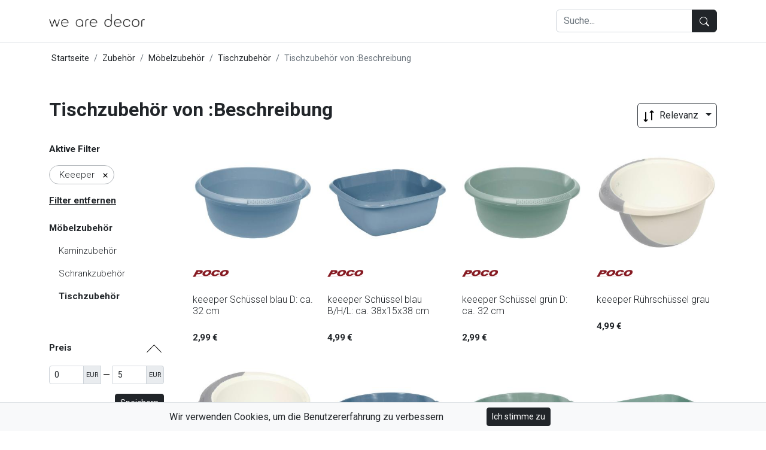

--- FILE ---
content_type: text/html; charset=UTF-8
request_url: https://wearedecor.de/c/tischzubehor/keeeper/
body_size: 9992
content:
<!DOCTYPE html>
<html lang="de">

<head>
    <meta charset="UTF-8">
<meta name="viewport" content="width=device-width, initial-scale=1.0">

    <link rel="preconnect" href="https://www.googletagmanager.com/">
    <script>(function(w,d,s,l,i){w[l]=w[l]||[];w[l].push({'gtm.start':
                new Date().getTime(),event:'gtm.js'});var f=d.getElementsByTagName(s)[0],
            j=d.createElement(s),dl=l!='dataLayer'?'&l='+l:'';j.async=true;j.src=
            'https://www.googletagmanager.com/gtm.js?id='+i+dl;f.parentNode.insertBefore(j,f);
        })(window,document,'script','dataLayer','GTM-K8RQR4N');</script>
<title>▷ Tischzubehör von :Beschreibung. Aktualisierter Katalog 2026 | We Are Decor</title>
<meta name="description" content="Kaufen Sie Tischzubehör von :Beschreibung zum besten Marktpreis. Vergleichen Sie zwischen mehr als 500 Herstellern. Klicken Sie hier."/>
<meta name="robots" content="follow, index, max-snippet:-1, max-video-preview:-1, max-image-preview:large"/>

<meta property="og:locale" content="de"/>
<meta property="og:site_name" content="We Are Decor"/>
<meta property="og:title" content="▷ Tischzubehör von :Beschreibung. Aktualisierter Katalog 2026 | We Are Decor"/>
<meta property="og:description" content="Kaufen Sie Tischzubehör von :Beschreibung zum besten Marktpreis. Vergleichen Sie zwischen mehr als 500 Herstellern. Klicken Sie hier."/>
<meta property="og:url" content="https://wearedecor.de/c/tischzubehor/keeeper/"/>
<meta property="og:type" content="article">
<meta property="og:image" content="https://wearedecor.de/images/poco/keeeper-schuessel-blau-d-ca-32-cm-schuessel_bjoerk-blau-keeeper-300x300.jpg"/>
<meta property="og:image:secure_url" content="https://wearedecor.de/images/poco/keeeper-schuessel-blau-d-ca-32-cm-schuessel_bjoerk-blau-keeeper-300x300.jpg"/>
<meta property="og:image:width" content="500"/>
<meta property="og:image:height" content="500"/>
<meta property="og:image:type" content="image/jpeg"/>

<meta name="twitter:card" content="summary_large_image"/>
<meta property="twitter:image" content="https://wearedecor.de/images/poco/keeeper-schuessel-blau-d-ca-32-cm-schuessel_bjoerk-blau-keeeper-300x300.jpg"/>
<meta name="twitter:title" content="▷ Tischzubehör von :Beschreibung. Aktualisierter Katalog 2026 | We Are Decor"/>
<meta name="twitter:description" content="Kaufen Sie Tischzubehör von :Beschreibung zum besten Marktpreis. Vergleichen Sie zwischen mehr als 500 Herstellern. Klicken Sie hier."/>
<meta name="twitter:label1" content="Produkte"/>
<meta name="twitter:data1" content="16"/>

<meta name="msapplication-TileImage" content="https://wearedecor.de/assets/img/favicon.png"/>
<script type="application/ld+json">{"@context":"https:\/\/schema.org","@graph":[{"@type":"Organization","name":"We Are Decor","url":"https:\/\/wearedecor.de\/#organization","logo":{"@type":"ImageObject","url":"https:\/\/wearedecor.de\/assets\/img\/logo.png","caption":"We Are Decor","inLanguage":"de","width":"450","height":"59","@id":"https:\/\/wearedecor.de\/#logo"},"@id":"https:\/\/wearedecor.de\/#organization"},{"@type":"WebSite","url":"https:\/\/wearedecor.de\/","name":"We Are Decor","inLanguage":"de","publisher":{"@type":"Organization","name":"We Are Decor","url":"https:\/\/wearedecor.de\/#organization","logo":{"@type":"ImageObject","url":"https:\/\/wearedecor.de\/assets\/img\/logo.png","caption":"We Are Decor","inLanguage":"de","width":"450","height":"59","@id":"https:\/\/wearedecor.de\/#logo"},"@id":"https:\/\/wearedecor.de\/#organization"},"@id":"https:\/\/wearedecor.de\/#website"},{"@type":"CollectionPage","url":"https:\/\/wearedecor.de\/c\/tischzubehor\/keeeper\/","name":"\u25b7 Tischzubeh\u00f6r von :Beschreibung. Aktualisierter Katalog 2026 | We Are Decor","isPartOf":"https:\/\/wearedecor.de\/#website","inLanguage":"de","@id":"http:\/\/schema.org\/#webpage"},{"@type":"BreadcrumbList","@id":"https:\/\/wearedecor.de\/c\/tischzubehor\/keeeper\/#breadcrumbs","itemListElement":[{"@type":"ListItem","position":"1","item":{"@type":"WebPage","name":"Startseite","url":"https:\/\/wearedecor.de\/","@id":"https:\/\/wearedecor.de\/"}},{"@type":"ListItem","position":2,"item":{"@type":"WebPage","name":"Zubeh\u00f6r","url":"https:\/\/wearedecor.de\/c\/zubehor\/","@id":"https:\/\/wearedecor.de\/c\/zubehor\/"}},{"@type":"ListItem","position":3,"item":{"@type":"WebPage","name":"M\u00f6belzubeh\u00f6r","url":"https:\/\/wearedecor.de\/c\/mobelzubehor\/","@id":"https:\/\/wearedecor.de\/c\/mobelzubehor\/"}},{"@type":"ListItem","position":4,"item":{"@type":"WebPage","name":"Tischzubeh\u00f6r","url":"https:\/\/wearedecor.de\/c\/tischzubehor\/","@id":"https:\/\/wearedecor.de\/c\/tischzubehor\/"}},{"@type":"ListItem","position":5,"item":{"@type":"WebPage","name":"Tischzubeh\u00f6r von :Beschreibung","url":"https:\/\/wearedecor.de\/c\/tischzubehor\/keeeper\/","@id":"https:\/\/wearedecor.de\/c\/tischzubehor\/keeeper\/"}}]},{"@type":"ItemList","@id":"https:\/\/wearedecor.de\/c\/tischzubehor\/keeeper\/#products","itemListElement":[{"@type":"ListItem","position":1,"item":{"@type":"Product","name":"keeeper Sch\u00fcssel blau D: ca. 32 cm","url":"https:\/\/wearedecor.de\/c\/tischzubehor\/keeeper\/#product1","image":["https:\/\/wearedecor.de\/images\/poco\/keeeper-schuessel-blau-d-ca-32-cm-schuessel_bjoerk-blau-keeeper-300x300.jpg"],"category":{"@type":"PhysicalActivityCategory","name":"Tischzubeh\u00f6r von :Beschreibung","url":"https:\/\/wearedecor.de\/c\/tischzubehor\/keeeper\/"},"brand":{"@type":"Brand","name":"Keeeper","@id":"Keeeper"},"sku":"32381","offers":{"@type":"Offer","url":"https:\/\/wearedecor.de\/c\/tischzubehor\/keeeper\/#product1","priceCurrency":"EUR","priceValidUntil":"2026-01-22","itemCondition":"https:\/\/schema.org\/UsedCondition","availability":"https:\/\/schema.org\/InStock","price":"2.99"},"@id":"https:\/\/wearedecor.de\/c\/tischzubehor\/keeeper\/#product1","description":"Sch\u00fcssel \u00f8 32 cm in nordic blue, Inhalt ca. 6l."}},{"@type":"ListItem","position":2,"item":{"@type":"Product","name":"keeeper Sch\u00fcssel blau B\/H\/L: ca. 38x15x38 cm","url":"https:\/\/wearedecor.de\/c\/tischzubehor\/keeeper\/#product2","image":["https:\/\/wearedecor.de\/images\/poco\/keeeper-schuessel-blau-b-h-l-ca-38x15x38-cm-schuessel_bjoerk-blau-keeeper-300x300.jpg"],"category":{"@type":"PhysicalActivityCategory","name":"Tischzubeh\u00f6r von :Beschreibung","url":"https:\/\/wearedecor.de\/c\/tischzubehor\/keeeper\/"},"brand":{"@type":"Brand","name":"Keeeper","@id":"Keeeper"},"sku":"32391","offers":{"@type":"Offer","url":"https:\/\/wearedecor.de\/c\/tischzubehor\/keeeper\/#product2","priceCurrency":"EUR","priceValidUntil":"2026-01-22","itemCondition":"https:\/\/schema.org\/UsedCondition","availability":"https:\/\/schema.org\/InStock","price":"4.99"},"@id":"https:\/\/wearedecor.de\/c\/tischzubehor\/keeeper\/#product2","description":"Sch\u00fcssel \u00f8 ca. 38 cm in nordic blue. Die Sch\u00fcssel fasst einen Inhalt von ca. 13 l und ist aus Kunststoff."}},{"@type":"ListItem","position":3,"item":{"@type":"Product","name":"keeeper Sch\u00fcssel gr\u00fcn D: ca. 32 cm","url":"https:\/\/wearedecor.de\/c\/tischzubehor\/keeeper\/#product3","image":["https:\/\/wearedecor.de\/images\/poco\/keeeper-schuessel-gruen-d-ca-32-cm-schuessel_bjoerk-gruen-keeeper-300x300.jpg"],"category":{"@type":"PhysicalActivityCategory","name":"Tischzubeh\u00f6r von :Beschreibung","url":"https:\/\/wearedecor.de\/c\/tischzubehor\/keeeper\/"},"brand":{"@type":"Brand","name":"Keeeper","@id":"Keeeper"},"sku":"32392","offers":{"@type":"Offer","url":"https:\/\/wearedecor.de\/c\/tischzubehor\/keeeper\/#product3","priceCurrency":"EUR","priceValidUntil":"2026-01-22","itemCondition":"https:\/\/schema.org\/UsedCondition","availability":"https:\/\/schema.org\/InStock","price":"2.99"},"@id":"https:\/\/wearedecor.de\/c\/tischzubehor\/keeeper\/#product3","description":"Sch\u00fcssel \u00f8 32 cm in nordic green, Inhalt ca. 6l."}},{"@type":"ListItem","position":4,"item":{"@type":"Product","name":"keeeper R\u00fchrsch\u00fcssel grau","url":"https:\/\/wearedecor.de\/c\/tischzubehor\/keeeper\/#product4","image":["https:\/\/wearedecor.de\/images\/poco\/keeeper-ruehrschuessel-grau-ruehrschuessel_carlotta-grau-keeeper-300x300.jpg"],"category":{"@type":"PhysicalActivityCategory","name":"Tischzubeh\u00f6r von :Beschreibung","url":"https:\/\/wearedecor.de\/c\/tischzubehor\/keeeper\/"},"brand":{"@type":"Brand","name":"Keeeper","@id":"Keeeper"},"sku":"32393","offers":{"@type":"Offer","url":"https:\/\/wearedecor.de\/c\/tischzubehor\/keeeper\/#product4","priceCurrency":"EUR","priceValidUntil":"2026-01-22","itemCondition":"https:\/\/schema.org\/UsedCondition","availability":"https:\/\/schema.org\/InStock","price":"4.99"},"@id":"https:\/\/wearedecor.de\/c\/tischzubehor\/keeeper\/#product4","description":"Erlebe die perfekte Mischung aus Stil und Funktionalit\u00e4t mit der R\u00fchrsch\u00fcssel &#039;Carlotta&#039;! Hergestellt aus hochwertigem Kunststoff in zeitlosem Wei\u00df und Grau, ist diese Sch\u00fcssel nicht nur ein Blickfang, sondern auch ein unverzichtbarer Helfer in der K\u00fcche. Mit gro\u00dfz\u00fcgigen Ma\u00dfangaben im Inneren ausgestattet, macht das Abmessen und Zubereiten von Rezepten zum Kinderspiel. Hol dir jetzt die &#039;Carlotta&#039;-R\u00fchrsch\u00fcssel und erlebe die Leichtigkeit des Kochens mit einer Sch\u00fcssel, die sowohl funktional als auch \u00e4sthetisch ansprechend ist!"}},{"@type":"ListItem","position":5,"item":{"@type":"Product","name":"keeeper R\u00fchrsch\u00fcssel grau B\/H\/L: ca. 18x14x18 cm","url":"https:\/\/wearedecor.de\/c\/tischzubehor\/keeeper\/#product5","image":["https:\/\/wearedecor.de\/images\/poco\/keeeper-ruehrschuessel-grau-b-h-l-ca-18x14x18-cm-ruehrschuessel_carlotta-grau-keeeper-300x300.jpg"],"category":{"@type":"PhysicalActivityCategory","name":"Tischzubeh\u00f6r von :Beschreibung","url":"https:\/\/wearedecor.de\/c\/tischzubehor\/keeeper\/"},"brand":{"@type":"Brand","name":"Keeeper","@id":"Keeeper"},"sku":"32404","offers":{"@type":"Offer","url":"https:\/\/wearedecor.de\/c\/tischzubehor\/keeeper\/#product5","priceCurrency":"EUR","priceValidUntil":"2026-01-22","itemCondition":"https:\/\/schema.org\/UsedCondition","availability":"https:\/\/schema.org\/InStock","price":"2.99"},"@id":"https:\/\/wearedecor.de\/c\/tischzubehor\/keeeper\/#product5","description":"R\u00fchrsch\u00fcssel Carlotta aus Kunststoff mit einem Volumen von circa 1,5 Litern. Farbe: Nordic Grey"}},{"@type":"ListItem","position":6,"item":{"@type":"Product","name":"keeeper Sch\u00fcssel blau","url":"https:\/\/wearedecor.de\/c\/tischzubehor\/keeeper\/#product6","image":["https:\/\/wearedecor.de\/images\/poco\/keeeper-schuessel-blau-schuessel_bjoerk-blau-keeeper-300x300.jpg"],"category":{"@type":"PhysicalActivityCategory","name":"Tischzubeh\u00f6r von :Beschreibung","url":"https:\/\/wearedecor.de\/c\/tischzubehor\/keeeper\/"},"brand":{"@type":"Brand","name":"Keeeper","@id":"Keeeper"},"sku":"32412","offers":{"@type":"Offer","url":"https:\/\/wearedecor.de\/c\/tischzubehor\/keeeper\/#product6","priceCurrency":"EUR","priceValidUntil":"2026-01-22","itemCondition":"https:\/\/schema.org\/UsedCondition","availability":"https:\/\/schema.org\/InStock","price":"3.49"},"@id":"https:\/\/wearedecor.de\/c\/tischzubehor\/keeeper\/#product6","description":"Sch\u00fcssel \u00f8 ca. 36 cm in Nordic Green, Inhalt ca. 9l."}},{"@type":"ListItem","position":7,"item":{"@type":"Product","name":"keeeper Sch\u00fcssel gr\u00fcn D: ca. 36 cm","url":"https:\/\/wearedecor.de\/c\/tischzubehor\/keeeper\/#product7","image":["https:\/\/wearedecor.de\/images\/poco\/keeeper-schuessel-gruen-d-ca-36-cm-schuessel_bjoerk-gruen-keeeper-300x300.jpg"],"category":{"@type":"PhysicalActivityCategory","name":"Tischzubeh\u00f6r von :Beschreibung","url":"https:\/\/wearedecor.de\/c\/tischzubehor\/keeeper\/"},"brand":{"@type":"Brand","name":"Keeeper","@id":"Keeeper"},"sku":"32413","offers":{"@type":"Offer","url":"https:\/\/wearedecor.de\/c\/tischzubehor\/keeeper\/#product7","priceCurrency":"EUR","priceValidUntil":"2026-01-22","itemCondition":"https:\/\/schema.org\/UsedCondition","availability":"https:\/\/schema.org\/InStock","price":"3.49"},"@id":"https:\/\/wearedecor.de\/c\/tischzubehor\/keeeper\/#product7","description":"Sch\u00fcssel \u00f8 ca. 36 cm in Nordic Green, Inhalt ca. 9l."}},{"@type":"ListItem","position":8,"item":{"@type":"Product","name":"keeeper Sch\u00fcssel gr\u00fcn B\/H\/L: ca. 34x12,5x34 cm","url":"https:\/\/wearedecor.de\/c\/tischzubehor\/keeeper\/#product8","image":["https:\/\/wearedecor.de\/images\/poco\/keeeper-schuessel-gruen-b-h-l-ca-34x12-5x34-cm-schuessel_bjoerk-gruen-keeeper-300x300.jpg"],"category":{"@type":"PhysicalActivityCategory","name":"Tischzubeh\u00f6r von :Beschreibung","url":"https:\/\/wearedecor.de\/c\/tischzubehor\/keeeper\/"},"brand":{"@type":"Brand","name":"Keeeper","@id":"Keeeper"},"sku":"32414","offers":{"@type":"Offer","url":"https:\/\/wearedecor.de\/c\/tischzubehor\/keeeper\/#product8","priceCurrency":"EUR","priceValidUntil":"2026-01-22","itemCondition":"https:\/\/schema.org\/UsedCondition","availability":"https:\/\/schema.org\/InStock","price":"3.79"},"@id":"https:\/\/wearedecor.de\/c\/tischzubehor\/keeeper\/#product8","description":"Sch\u00fcssel ca. 34 x 34 x 12,5 cm aus Kunststoff in Nordic Green. Volumen ca. 8 Liter"}},{"@type":"ListItem","position":9,"item":{"@type":"Product","name":"keeeper Sch\u00fcssel gr\u00fcn B\/H\/L: ca. 38x15x38 cm","url":"https:\/\/wearedecor.de\/c\/tischzubehor\/keeeper\/#product9","image":["https:\/\/wearedecor.de\/images\/poco\/keeeper-schuessel-gruen-b-h-l-ca-38x15x38-cm-schuessel_bjoerk-gruen-keeeper-300x300.jpg"],"category":{"@type":"PhysicalActivityCategory","name":"Tischzubeh\u00f6r von :Beschreibung","url":"https:\/\/wearedecor.de\/c\/tischzubehor\/keeeper\/"},"brand":{"@type":"Brand","name":"Keeeper","@id":"Keeeper"},"sku":"32415","offers":{"@type":"Offer","url":"https:\/\/wearedecor.de\/c\/tischzubehor\/keeeper\/#product9","priceCurrency":"EUR","priceValidUntil":"2026-01-22","itemCondition":"https:\/\/schema.org\/UsedCondition","availability":"https:\/\/schema.org\/InStock","price":"4.99"},"@id":"https:\/\/wearedecor.de\/c\/tischzubehor\/keeeper\/#product9","description":"Sch\u00fcssel ca. 38 x 38 x 15cm aus Kunststoff in Nordic Green. Volumen ca. 1,3 Liter"}},{"@type":"ListItem","position":10,"item":{"@type":"Product","name":"keeeper Sch\u00fcssel blau B\/H\/L: ca. 34x12,5x34 cm","url":"https:\/\/wearedecor.de\/c\/tischzubehor\/keeeper\/#product10","image":["https:\/\/wearedecor.de\/images\/poco\/keeeper-schuessel-blau-b-h-l-ca-34x12-5x34-cm-schuessel_bjoerk-blau-keeeper-300x300.jpg"],"category":{"@type":"PhysicalActivityCategory","name":"Tischzubeh\u00f6r von :Beschreibung","url":"https:\/\/wearedecor.de\/c\/tischzubehor\/keeeper\/"},"brand":{"@type":"Brand","name":"Keeeper","@id":"Keeeper"},"sku":"32416","offers":{"@type":"Offer","url":"https:\/\/wearedecor.de\/c\/tischzubehor\/keeeper\/#product10","priceCurrency":"EUR","priceValidUntil":"2026-01-22","itemCondition":"https:\/\/schema.org\/UsedCondition","availability":"https:\/\/schema.org\/InStock","price":"3.79"},"@id":"https:\/\/wearedecor.de\/c\/tischzubehor\/keeeper\/#product10","description":"Sch\u00fcssel ca. 34 x 34 x 12,5cm aus Kunststoff in Nordic Blue. Volumen ca. 8 Liter"}},{"@type":"ListItem","position":11,"item":{"@type":"Product","name":"keeeper Sch\u00fcssel transparent B\/H\/L: ca. 20x8x20 cm","url":"https:\/\/wearedecor.de\/c\/tischzubehor\/keeeper\/#product11","image":["https:\/\/wearedecor.de\/images\/poco\/keeeper-schuessel-transparent-b-h-l-ca-20x8x20-cm-schuessel_bjoerk-transparent-keeeper-300x300.jpg"],"category":{"@type":"PhysicalActivityCategory","name":"Tischzubeh\u00f6r von :Beschreibung","url":"https:\/\/wearedecor.de\/c\/tischzubehor\/keeeper\/"},"brand":{"@type":"Brand","name":"Keeeper","@id":"Keeeper"},"sku":"32439","offers":{"@type":"Offer","url":"https:\/\/wearedecor.de\/c\/tischzubehor\/keeeper\/#product11","priceCurrency":"EUR","priceValidUntil":"2026-01-22","itemCondition":"https:\/\/schema.org\/UsedCondition","availability":"https:\/\/schema.org\/InStock","price":"0.99"},"@id":"https:\/\/wearedecor.de\/c\/tischzubehor\/keeeper\/#product11","description":"Transparente Kunststoffsch\u00fcssel mit ca. 1,5 l Inhalt, \u00f8 ca. 20 cm."}},{"@type":"ListItem","position":12,"item":{"@type":"Product","name":"keeeper Sch\u00fcssel transparent B\/H\/L: ca. 28x11x28 cm","url":"https:\/\/wearedecor.de\/c\/tischzubehor\/keeeper\/#product12","image":["https:\/\/wearedecor.de\/images\/poco\/keeeper-schuessel-transparent-b-h-l-ca-28x11x28-cm-schuessel_bjoerk-transparent-keeeper-300x300.jpg"],"category":{"@type":"PhysicalActivityCategory","name":"Tischzubeh\u00f6r von :Beschreibung","url":"https:\/\/wearedecor.de\/c\/tischzubehor\/keeeper\/"},"brand":{"@type":"Brand","name":"Keeeper","@id":"Keeeper"},"sku":"32441","offers":{"@type":"Offer","url":"https:\/\/wearedecor.de\/c\/tischzubehor\/keeeper\/#product12","priceCurrency":"EUR","priceValidUntil":"2026-01-22","itemCondition":"https:\/\/schema.org\/UsedCondition","availability":"https:\/\/schema.org\/InStock","price":"1.99"},"@id":"https:\/\/wearedecor.de\/c\/tischzubehor\/keeeper\/#product12","description":"Sch\u00fcssel \u00f8 ca. 28 cm in transparent. Die Sch\u00fcssel fasst einen Inhalt von ca. 3,5l."}},{"@type":"ListItem","position":13,"item":{"@type":"Product","name":"keeeper Sch\u00fcssel gr\u00fcn D: ca. 28 cm","url":"https:\/\/wearedecor.de\/c\/tischzubehor\/keeeper\/#product13","image":["https:\/\/wearedecor.de\/images\/poco\/keeeper-schuessel-gruen-d-ca-28-cm-schuessel_bjoerk-gruen-keeeper-300x300.jpg"],"category":{"@type":"PhysicalActivityCategory","name":"Tischzubeh\u00f6r von :Beschreibung","url":"https:\/\/wearedecor.de\/c\/tischzubehor\/keeeper\/"},"brand":{"@type":"Brand","name":"Keeeper","@id":"Keeeper"},"sku":"32482","offers":{"@type":"Offer","url":"https:\/\/wearedecor.de\/c\/tischzubehor\/keeeper\/#product13","priceCurrency":"EUR","priceValidUntil":"2026-01-22","itemCondition":"https:\/\/schema.org\/UsedCondition","availability":"https:\/\/schema.org\/InStock","price":"1.99"},"@id":"https:\/\/wearedecor.de\/c\/tischzubehor\/keeeper\/#product13","description":"Sch\u00fcssel \u00f8 ca. 28 cm in Nordic Green. Die Sch\u00fcssel fasst einen Inhalt von ca. 3,5l und ist aus Kunststoff."}},{"@type":"ListItem","position":14,"item":{"@type":"Product","name":"keeeper Sch\u00fcssel blau D: ca. 20 cm","url":"https:\/\/wearedecor.de\/c\/tischzubehor\/keeeper\/#product14","image":["https:\/\/wearedecor.de\/images\/poco\/keeeper-schuessel-blau-d-ca-20-cm-schuessel_bjoerk-blau-keeeper-300x300.jpg"],"category":{"@type":"PhysicalActivityCategory","name":"Tischzubeh\u00f6r von :Beschreibung","url":"https:\/\/wearedecor.de\/c\/tischzubehor\/keeeper\/"},"brand":{"@type":"Brand","name":"Keeeper","@id":"Keeeper"},"sku":"32483","offers":{"@type":"Offer","url":"https:\/\/wearedecor.de\/c\/tischzubehor\/keeeper\/#product14","priceCurrency":"EUR","priceValidUntil":"2026-01-22","itemCondition":"https:\/\/schema.org\/UsedCondition","availability":"https:\/\/schema.org\/InStock","price":"0.99"},"@id":"https:\/\/wearedecor.de\/c\/tischzubehor\/keeeper\/#product14","description":"Sch\u00fcssel \u00f8 ca. 20 cm in Nordic Blue, Inhalt ca. 1,5l."}},{"@type":"ListItem","position":15,"item":{"@type":"Product","name":"keeeper Sch\u00fcssel blau D: ca. 28 cm","url":"https:\/\/wearedecor.de\/c\/tischzubehor\/keeeper\/#product15","image":["https:\/\/wearedecor.de\/images\/poco\/keeeper-schuessel-blau-d-ca-28-cm-schuessel_bjoerk-blau-keeeper-300x300.jpg"],"category":{"@type":"PhysicalActivityCategory","name":"Tischzubeh\u00f6r von :Beschreibung","url":"https:\/\/wearedecor.de\/c\/tischzubehor\/keeeper\/"},"brand":{"@type":"Brand","name":"Keeeper","@id":"Keeeper"},"sku":"32486","offers":{"@type":"Offer","url":"https:\/\/wearedecor.de\/c\/tischzubehor\/keeeper\/#product15","priceCurrency":"EUR","priceValidUntil":"2026-01-22","itemCondition":"https:\/\/schema.org\/UsedCondition","availability":"https:\/\/schema.org\/InStock","price":"1.99"},"@id":"https:\/\/wearedecor.de\/c\/tischzubehor\/keeeper\/#product15","description":"Sch\u00fcssel \u00f8 ca. 28 cm in Nordic Blue. Die Sch\u00fcssel fasst einen Inhalt von ca. 3,5l und ist aus Kunststoff."}},{"@type":"ListItem","position":16,"item":{"@type":"Product","name":"keeeper Sch\u00fcssel gr\u00fcn D: ca. 20 cm","url":"https:\/\/wearedecor.de\/c\/tischzubehor\/keeeper\/#product16","image":["https:\/\/wearedecor.de\/images\/poco\/keeeper-schuessel-gruen-d-ca-20-cm-schuessel_bjoerk-gruen-keeeper-300x300.jpg"],"category":{"@type":"PhysicalActivityCategory","name":"Tischzubeh\u00f6r von :Beschreibung","url":"https:\/\/wearedecor.de\/c\/tischzubehor\/keeeper\/"},"brand":{"@type":"Brand","name":"Keeeper","@id":"Keeeper"},"sku":"32561","offers":{"@type":"Offer","url":"https:\/\/wearedecor.de\/c\/tischzubehor\/keeeper\/#product16","priceCurrency":"EUR","priceValidUntil":"2026-01-22","itemCondition":"https:\/\/schema.org\/UsedCondition","availability":"https:\/\/schema.org\/InStock","price":"0.99"},"@id":"https:\/\/wearedecor.de\/c\/tischzubehor\/keeeper\/#product16","description":"Sch\u00fcssel \u00f8 ca. 20 cm in Nordic Green, Inhalt ca. 1,5l."}}]}]}</script>

<link rel="icon" type="image/png" href="https://wearedecor.de/assets/img/favicon.png" sizes="32x32">
<link rel="apple-touch-icon" href="https://wearedecor.de/assets/img/favicon.png">
<link rel="canonical" href="https://wearedecor.de/c/tischzubehor/keeeper/" />
<link rel="preload" href="https://wearedecor.de/images/poco/keeeper-schuessel-blau-d-ca-32-cm-schuessel_bjoerk-blau-keeeper-300x300.jpg" as="image"/>
<link rel="preconnect" href="https://fonts.googleapis.com">
    <link rel="preconnect" href="https://fonts.gstatic.com" crossorigin>
    <link rel="preconnect" href="https://cdn.jsdelivr.net">
    <link rel="preconnect" href="http://www.w3.org">
    <link href="https://fonts.googleapis.com/css2?family=Roboto:wght@300;400;700&amp;display=swap" rel="stylesheet">
    <link href="https://cdn.jsdelivr.net/npm/bootstrap@5.2.0/dist/css/bootstrap.min.css" rel="stylesheet" integrity="sha384-gH2yIJqKdNHPEq0n4Mqa/HGKIhSkIHeL5AyhkYV8i59U5AR6csBvApHHNl/vI1Bx" crossorigin="anonymous">    <link href="https://wearedecor.de/anc/css/app.css" rel="stylesheet" />
</head>
<body>
    <!-- Google Tag Manager (noscript) -->
    <noscript>
        <iframe src="https://www.googletagmanager.com/ns.html?id=GTM-K8RQR4N"
                height="0" width="0" style="display:none;visibility:hidden"></iframe>
    </noscript>
    <!-- End Google Tag Manager (noscript) -->

<header id="header" class="p-3 border-bottom">
    <div class="container">
        <div class="row row-cols-2 justify-content-between align-items-center gy-3">
            <div class="col-auto mx-auto mx-sm-0 mb-sm-1">
                <a href="/" class="py-3 pe-3">
                    <img id="logo" loading="lazy" src="https://wearedecor.de/assets/img/logo.png"
                         alt="WeAreDecor logo" width="160" height="22">
                </a>
            </div>
            <div class="col-auto mx-auto mx-sm-0">
                <div class="search-box mx-auto mx-lg-0">
    <form action="/s/" method="get">
        <div class="input-group">
            <input class="form-control" type="text" placeholder="Suche..." aria-label="Suche" name="q">
            <button class="btn btn-dark" type="submit">
                <svg xmlns="http://www.w3.org/2000/svg" width="16" height="16" fill="currentColor" class="bi bi-search" viewBox="0 0 16 16">
                    <path d="M11.742 10.344a6.5 6.5 0 1 0-1.397 1.398h-.001c.03.04.062.078.098.115l3.85 3.85a1 1 0 0 0 1.415-1.414l-3.85-3.85a1.007 1.007 0 0 0-.115-.1zM12 6.5a5.5 5.5 0 1 1-11 0 5.5 5.5 0 0 1 11 0z"/>
                </svg>
            </button>
        </div>
    </form>
</div>
            </div>
        </div>
    </div>
</header>

<div class="container p-3">
    <nav aria-label="breadcrumb">
        <ol class="breadcrumb">
            <li class="breadcrumb-item">
                <a class="link-dark text-decoration-none" href="/">
                    <span>Startseite</span>
                </a>
            </li>
                                                                        <li class="breadcrumb-item">
                            <a class="link-dark text-decoration-none" href="https://wearedecor.de/c/zubehor/">
                                <span>Zubehör</span>
                            </a>
                        </li>
                                                                                <li class="breadcrumb-item">
                            <a class="link-dark text-decoration-none" href="https://wearedecor.de/c/mobelzubehor/">
                                <span>Möbelzubehör</span>
                            </a>
                        </li>
                                                                                <li class="breadcrumb-item">
                            <a class="link-dark text-decoration-none" href="https://wearedecor.de/c/tischzubehor/">
                                <span>Tischzubehör</span>
                            </a>
                        </li>
                                                                                <li class="breadcrumb-item active" aria-current="page">
                            <a class="text-decoration-none disabled" href="https://wearedecor.de/c/tischzubehor/keeeper/">
                                <span class="text-secondary">Tischzubehör von :Beschreibung</span>
                            </a>
                        </li>
                                                        </ol>
    </nav>
</div>


<div id="main-container" class="container">
    <div class="row py-1 py-sm-4">
        <div class="col-12 col-lg-auto">
    <h1 class="fs-2 fw-bold ">
    Tischzubehör von :Beschreibung
</h1></div>
<div class="col">
    <div class="row justify-content-start justify-content-lg-end row-cols-2 row align-items-center gx-2 gy-2 mt-3 mt-lg-0">
        <div class="col-auto">
            <div class="d-lg-none">
    <button class="btn btn-outline-dark sidebar-collapse-button my-lg-2 p-1 p-md-2 border border-dark border-2"
            type="button" data-bs-toggle="collapse" data-bs-target="#collapseSidebar" aria-expanded="true"
            aria-controls="collapseSidebar">
        <img class="imagen-filtro" loading="lazy"
             src="https://wearedecor.de/anc/img/product_cat/icono-filtros-black.svg"
             alt='Filter-Symbol' width='20' height='20'>
        <span class="nombre-filtro mx-1 fw-bold ">Filter</span>
        <span class="valor-filtro fw-bold">(1)</span>
    </button>
</div>        </div>
                <div class="col-auto">
            <div class="dropdown">
    <button class="btn btn-outline-dark sidebar-collapse-button dropdown-toggle p-1 p-md-2" type="button" data-bs-toggle="dropdown" aria-expanded="false">
        <img class="imagen-oferta" loading="lazy" src="https://wearedecor.de/anc/img/product_cat/sort-icon.svg" alt='Sortieren' width='20' height='20'>
        <span class="mx-1">Relevanz</span>
    </button>
    <ul class="dropdown-menu">
                    <li><a rel="nofollow" class="dropdown-item fw-bold"
                   href="https://wearedecor.de/c/tischzubehor/keeeper/">Relevanz</a></li>
                    <li><a rel="nofollow" class="dropdown-item "
                   href="https://wearedecor.de/c/tischzubehor/keeeper/?sort=asc">Günstigster Preis</a></li>
                    <li><a rel="nofollow" class="dropdown-item "
                   href="https://wearedecor.de/c/tischzubehor/keeeper/?sort=desc">Höchster Preis</a></li>
                    <li><a rel="nofollow" class="dropdown-item "
                   href="https://wearedecor.de/c/tischzubehor/keeeper/?sort=discount">Rabatt</a></li>
            </ul>
</div>        </div>
    </div>
</div>    </div>
    <div class="row pb-4">
        <div class="col-12 col-lg-2-5 pe-lg-4 mb-3 mb-lg-0">
            <aside>
    <div class="collapse show fs-7" id="collapseSidebar">
                    <div class="pb-4 mt-4 mt-lg-0 pt-2 pt-sm-0" id="active-filters">
    <span class="fw-bold">Aktive Filter</span>
    <div class="container-fluid">
        <div class="row gy-2 py-3">
                            <div class="col-auto border rounded-pill border-secondary  border-opacity-50 me-1 me-md-2 me-lg-1">
                    <div class="row row-cols-2 p-1 pe-0">
    <div class="col-auto pe-1">
        <span class="fw-light">Keeeper</span>
    </div>
    <div class="col-auto px-0">
        <a class="text-decoration-none p-1" href="https://wearedecor.de/c/tischzubehor/">
            <img loading="lazy" src="https://wearedecor.de/anc/img/product_cat/cross.svg"
                 alt="Filter entfernen Keeeper" width="20"
                 height="20">
        </a>
    </div>
</div>                </div>
                    </div>
    </div>
    <a class="fw-bold" href="https://wearedecor.de/c/tischzubehor/">Filter entfernen</a>
</div>                <ul class="list-group pb-2 mb-4">
                                <li class="list-group-item border-0 ps-0 pt-4 pt-lg-0">
                <a class="text-decoration-none fw-bold"  href="https://wearedecor.de/c/mobelzubehor/">Möbelzubehör</a>
            </li>
        
                                <li class="list-group-item border-0">
                <a class="text-decoration-none fw-light"  href="https://wearedecor.de/c/kaminzubehor/">Kaminzubehör</a>
            </li>
        
                                <li class="list-group-item border-0">
                <a class="text-decoration-none fw-light"  href="https://wearedecor.de/c/schrankzubehor/">Schrankzubehör</a>
            </li>
        
                                <li class="list-group-item border-0">
                <a class="text-decoration-none fw-bold"  href="https://wearedecor.de/c/tischzubehor/">Tischzubehör</a>
            </li>
        
    </ul>        <div id="attribute-filters">
    <ul class="list-group list-group-flush">
        <li class="list-group-item px-0 py-3">
            <div class="price-filter active-price-filter">
    <div class="attr-head">
        <a class="filter-button a-color col-12 text-decoration-none list-group-item border-0 ps-0" href="#priceCollapse" data-bs-toggle="collapse" role="button" aria-expanded="false" aria-controls="priceCollapse" rel="nofollow">
            <div class="row row-cols-2 justify-content-between align-items-start">
                <div class="col-auto">
                    <span class="fw-bold">Preis</span>
                </div>
                <div class="col-auto pe-sm-0">
                    <img loading="lazy" src="https://wearedecor.de/anc/img/product_cat/down-svgrepo-com.svg" alt="Preis filtro" width="25"
                         height="25">
                </div>
            </div>
        </a>
    </div>
    <div class="attr-body collapse pe-3 pe-sm-0" id="priceCollapse">
        <form method="get" action="https://wearedecor.de/c/tischzubehor/keeeper/" class="mt-2">
            <div class="input-group input-group-sm">
                <input type="number" class="form-control" name="minv" aria-label="Preis ab"
                    value="0" min="0" max="5" placeholder="Min.">
                <span class="input-group-text me-1">EUR</span>
                <span class="price-separator"></span>
                <input type="number" class="form-control ms-1" name="maxv" aria-label="Preis bis zu"
                       value="5" min="0" max="5" placeholder="Max.">
                <span class="input-group-text">EUR</span>
                                            </div>
            <div class="d-flex justify-content-end">
                <input type="submit" class="mt-3 btn btn-dark btn-sm" value="Speichern">
            </div>
        </form>
    </div>
</div>        </li>
                    <li class="list-group-item px-0 py-3">
                <div>
    <div class="attr-head">
        <a class="filter-button a-color col-12 text-decoration-none list-group-item border-0 ps-0" href="#brandCollapse" data-bs-toggle="collapse" role="button" aria-expanded="false" aria-controls="brandCollapse" rel="nofollow">
            <div class="row row-cols-2 justify-content-between align-items-start">
                <div class="col-auto">
                    <span class="fw-bold">Marke</span>
                </div>
                <div class="col-auto pe-sm-0">
                    <img loading="lazy" src="https://wearedecor.de/anc/img/product_cat/down-svgrepo-com.svg" alt="Marke filtro" width="25"
                         height="25">
                </div>
            </div>
        </a>
    </div>
    <div class="attr-body collapse pe-3 pe-sm-0" id="brandCollapse">
        <div class="reduced-attrs">
                            <a class="attr-item-box attr-item-box-selected text-decoration-none d-block my-3"
   href="https://wearedecor.de/c/tischzubehor/" >
    <div class="row align-items-start gx-0">
        <div class="col-1 col-sm-2">
            <img loading="lazy"
                 src="https://wearedecor.de/anc/img/product_cat/boton-relleno.svg"
                 alt="Keeeper filtro"
                 width="20" height="20">
        </div>
                    <div class="col-9 col-sm-8">
                <span class="fw-bold a-color fs-sm-md-8">Keeeper</span>
            </div>
                <div class="col-2 text-end">
            <span class="fw-bold a-color fs-sm-md-8">(16)</span>
        </div>
    </div>
</a>                            <a class="attr-item-box  text-decoration-none d-block my-3"
   href="https://wearedecor.de/c/tischzubehor/kare-design/" >
    <div class="row align-items-start gx-0">
        <div class="col-1 col-sm-2">
            <img loading="lazy"
                 src="https://wearedecor.de/anc/img/product_cat/boton.svg"
                 alt="KARE DESIGN filtro"
                 width="20" height="20">
        </div>
                    <div class="col-9 col-sm-8">
                <span class="fw-light a-color fs-sm-md-8">KARE DESIGN</span>
            </div>
                <div class="col-2 text-end">
            <span class="fw-light a-color fs-sm-md-8">(62)</span>
        </div>
    </div>
</a>                            <a class="attr-item-box  text-decoration-none d-block my-3"
   href="https://wearedecor.de/c/tischzubehor/creatable/" >
    <div class="row align-items-start gx-0">
        <div class="col-1 col-sm-2">
            <img loading="lazy"
                 src="https://wearedecor.de/anc/img/product_cat/boton.svg"
                 alt="CreaTable filtro"
                 width="20" height="20">
        </div>
                    <div class="col-9 col-sm-8">
                <span class="fw-light a-color fs-sm-md-8">CreaTable</span>
            </div>
                <div class="col-2 text-end">
            <span class="fw-light a-color fs-sm-md-8">(49)</span>
        </div>
    </div>
</a>                            <a class="attr-item-box  text-decoration-none d-block my-3"
   href="https://wearedecor.de/c/tischzubehor/poco/" >
    <div class="row align-items-start gx-0">
        <div class="col-1 col-sm-2">
            <img loading="lazy"
                 src="https://wearedecor.de/anc/img/product_cat/boton.svg"
                 alt="Poco filtro"
                 width="20" height="20">
        </div>
                    <div class="col-9 col-sm-8">
                <span class="fw-light a-color fs-sm-md-8">Poco</span>
            </div>
                <div class="col-2 text-end">
            <span class="fw-light a-color fs-sm-md-8">(29)</span>
        </div>
    </div>
</a>                            <a class="attr-item-box  text-decoration-none d-block my-3"
   href="https://wearedecor.de/c/tischzubehor/kesper/" >
    <div class="row align-items-start gx-0">
        <div class="col-1 col-sm-2">
            <img loading="lazy"
                 src="https://wearedecor.de/anc/img/product_cat/boton.svg"
                 alt="Kesper filtro"
                 width="20" height="20">
        </div>
                    <div class="col-9 col-sm-8">
                <span class="fw-light a-color fs-sm-md-8">Kesper</span>
            </div>
                <div class="col-2 text-end">
            <span class="fw-light a-color fs-sm-md-8">(8)</span>
        </div>
    </div>
</a>                    </div>
        <div class="all-attrs d-none">
                            <a class="attr-item-box attr-item-box-selected text-decoration-none d-block my-3"
   href="https://wearedecor.de/c/tischzubehor/" >
    <div class="row align-items-start gx-0">
        <div class="col-1 col-sm-2">
            <img loading="lazy"
                 src="https://wearedecor.de/anc/img/product_cat/boton-relleno.svg"
                 alt="Keeeper filtro"
                 width="20" height="20">
        </div>
                    <div class="col-9 col-sm-8">
                <span class="fw-bold a-color fs-sm-md-8">Keeeper</span>
            </div>
                <div class="col-2 text-end">
            <span class="fw-bold a-color fs-sm-md-8">(16)</span>
        </div>
    </div>
</a>                            <a class="attr-item-box  text-decoration-none d-block my-3"
   href="https://wearedecor.de/c/tischzubehor/alpina/" >
    <div class="row align-items-start gx-0">
        <div class="col-1 col-sm-2">
            <img loading="lazy"
                 src="https://wearedecor.de/anc/img/product_cat/boton.svg"
                 alt="Alpina filtro"
                 width="20" height="20">
        </div>
                    <div class="col-9 col-sm-8">
                <span class="fw-light a-color fs-sm-md-8">Alpina</span>
            </div>
                <div class="col-2 text-end">
            <span class="fw-light a-color fs-sm-md-8">(3)</span>
        </div>
    </div>
</a>                            <a class="attr-item-box  text-decoration-none d-block my-3"
   href="https://wearedecor.de/c/tischzubehor/benetton/" >
    <div class="row align-items-start gx-0">
        <div class="col-1 col-sm-2">
            <img loading="lazy"
                 src="https://wearedecor.de/anc/img/product_cat/boton.svg"
                 alt="Benetton filtro"
                 width="20" height="20">
        </div>
                    <div class="col-9 col-sm-8">
                <span class="fw-light a-color fs-sm-md-8">Benetton</span>
            </div>
                <div class="col-2 text-end">
            <span class="fw-light a-color fs-sm-md-8">(5)</span>
        </div>
    </div>
</a>                            <a class="attr-item-box  text-decoration-none d-block my-3"
   href="https://wearedecor.de/c/tischzubehor/bergner/" rel="nofollow">
    <div class="row align-items-start gx-0">
        <div class="col-1 col-sm-2">
            <img loading="lazy"
                 src="https://wearedecor.de/anc/img/product_cat/boton.svg"
                 alt="BERGNER filtro"
                 width="20" height="20">
        </div>
                    <div class="col-9 col-sm-8">
                <span class="fw-light a-color fs-sm-md-8">BERGNER</span>
            </div>
                <div class="col-2 text-end">
            <span class="fw-light a-color fs-sm-md-8">(1)</span>
        </div>
    </div>
</a>                            <a class="attr-item-box  text-decoration-none d-block my-3"
   href="https://wearedecor.de/c/tischzubehor/creatable/" >
    <div class="row align-items-start gx-0">
        <div class="col-1 col-sm-2">
            <img loading="lazy"
                 src="https://wearedecor.de/anc/img/product_cat/boton.svg"
                 alt="CreaTable filtro"
                 width="20" height="20">
        </div>
                    <div class="col-9 col-sm-8">
                <span class="fw-light a-color fs-sm-md-8">CreaTable</span>
            </div>
                <div class="col-2 text-end">
            <span class="fw-light a-color fs-sm-md-8">(49)</span>
        </div>
    </div>
</a>                            <a class="attr-item-box  text-decoration-none d-block my-3"
   href="https://wearedecor.de/c/tischzubehor/esmeyer/" rel="nofollow">
    <div class="row align-items-start gx-0">
        <div class="col-1 col-sm-2">
            <img loading="lazy"
                 src="https://wearedecor.de/anc/img/product_cat/boton.svg"
                 alt="Esmeyer filtro"
                 width="20" height="20">
        </div>
                    <div class="col-9 col-sm-8">
                <span class="fw-light a-color fs-sm-md-8">Esmeyer</span>
            </div>
                <div class="col-2 text-end">
            <span class="fw-light a-color fs-sm-md-8">(1)</span>
        </div>
    </div>
</a>                            <a class="attr-item-box  text-decoration-none d-block my-3"
   href="https://wearedecor.de/c/tischzubehor/kare-design/" >
    <div class="row align-items-start gx-0">
        <div class="col-1 col-sm-2">
            <img loading="lazy"
                 src="https://wearedecor.de/anc/img/product_cat/boton.svg"
                 alt="KARE DESIGN filtro"
                 width="20" height="20">
        </div>
                    <div class="col-9 col-sm-8">
                <span class="fw-light a-color fs-sm-md-8">KARE DESIGN</span>
            </div>
                <div class="col-2 text-end">
            <span class="fw-light a-color fs-sm-md-8">(62)</span>
        </div>
    </div>
</a>                            <a class="attr-item-box  text-decoration-none d-block my-3"
   href="https://wearedecor.de/c/tischzubehor/kesper/" >
    <div class="row align-items-start gx-0">
        <div class="col-1 col-sm-2">
            <img loading="lazy"
                 src="https://wearedecor.de/anc/img/product_cat/boton.svg"
                 alt="Kesper filtro"
                 width="20" height="20">
        </div>
                    <div class="col-9 col-sm-8">
                <span class="fw-light a-color fs-sm-md-8">Kesper</span>
            </div>
                <div class="col-2 text-end">
            <span class="fw-light a-color fs-sm-md-8">(8)</span>
        </div>
    </div>
</a>                            <a class="attr-item-box  text-decoration-none d-block my-3"
   href="https://wearedecor.de/c/tischzubehor/michelino/" rel="nofollow">
    <div class="row align-items-start gx-0">
        <div class="col-1 col-sm-2">
            <img loading="lazy"
                 src="https://wearedecor.de/anc/img/product_cat/boton.svg"
                 alt="Michelino filtro"
                 width="20" height="20">
        </div>
                    <div class="col-9 col-sm-8">
                <span class="fw-light a-color fs-sm-md-8">Michelino</span>
            </div>
                <div class="col-2 text-end">
            <span class="fw-light a-color fs-sm-md-8">(1)</span>
        </div>
    </div>
</a>                            <a class="attr-item-box  text-decoration-none d-block my-3"
   href="https://wearedecor.de/c/tischzubehor/moritz-moritz/" >
    <div class="row align-items-start gx-0">
        <div class="col-1 col-sm-2">
            <img loading="lazy"
                 src="https://wearedecor.de/anc/img/product_cat/boton.svg"
                 alt="Moritz &amp; Moritz filtro"
                 width="20" height="20">
        </div>
                    <div class="col-9 col-sm-8">
                <span class="fw-light a-color fs-sm-md-8">Moritz &amp; Moritz</span>
            </div>
                <div class="col-2 text-end">
            <span class="fw-light a-color fs-sm-md-8">(3)</span>
        </div>
    </div>
</a>                            <a class="attr-item-box  text-decoration-none d-block my-3"
   href="https://wearedecor.de/c/tischzubehor/pasabace/" rel="nofollow">
    <div class="row align-items-start gx-0">
        <div class="col-1 col-sm-2">
            <img loading="lazy"
                 src="https://wearedecor.de/anc/img/product_cat/boton.svg"
                 alt="Pasabace filtro"
                 width="20" height="20">
        </div>
                    <div class="col-9 col-sm-8">
                <span class="fw-light a-color fs-sm-md-8">Pasabace</span>
            </div>
                <div class="col-2 text-end">
            <span class="fw-light a-color fs-sm-md-8">(2)</span>
        </div>
    </div>
</a>                            <a class="attr-item-box  text-decoration-none d-block my-3"
   href="https://wearedecor.de/c/tischzubehor/poco/" >
    <div class="row align-items-start gx-0">
        <div class="col-1 col-sm-2">
            <img loading="lazy"
                 src="https://wearedecor.de/anc/img/product_cat/boton.svg"
                 alt="Poco filtro"
                 width="20" height="20">
        </div>
                    <div class="col-9 col-sm-8">
                <span class="fw-light a-color fs-sm-md-8">Poco</span>
            </div>
                <div class="col-2 text-end">
            <span class="fw-light a-color fs-sm-md-8">(29)</span>
        </div>
    </div>
</a>                            <a class="attr-item-box  text-decoration-none d-block my-3"
   href="https://wearedecor.de/c/tischzubehor/pocoline/" >
    <div class="row align-items-start gx-0">
        <div class="col-1 col-sm-2">
            <img loading="lazy"
                 src="https://wearedecor.de/anc/img/product_cat/boton.svg"
                 alt="Pocoline filtro"
                 width="20" height="20">
        </div>
                    <div class="col-9 col-sm-8">
                <span class="fw-light a-color fs-sm-md-8">Pocoline</span>
            </div>
                <div class="col-2 text-end">
            <span class="fw-light a-color fs-sm-md-8">(4)</span>
        </div>
    </div>
</a>                            <a class="attr-item-box  text-decoration-none d-block my-3"
   href="https://wearedecor.de/c/tischzubehor/san-ignacio/" >
    <div class="row align-items-start gx-0">
        <div class="col-1 col-sm-2">
            <img loading="lazy"
                 src="https://wearedecor.de/anc/img/product_cat/boton.svg"
                 alt="SAN IGNACIO filtro"
                 width="20" height="20">
        </div>
                    <div class="col-9 col-sm-8">
                <span class="fw-light a-color fs-sm-md-8">SAN IGNACIO</span>
            </div>
                <div class="col-2 text-end">
            <span class="fw-light a-color fs-sm-md-8">(3)</span>
        </div>
    </div>
</a>                            <a class="attr-item-box  text-decoration-none d-block my-3"
   href="https://wearedecor.de/c/tischzubehor/van-well/" >
    <div class="row align-items-start gx-0">
        <div class="col-1 col-sm-2">
            <img loading="lazy"
                 src="https://wearedecor.de/anc/img/product_cat/boton.svg"
                 alt="van Well filtro"
                 width="20" height="20">
        </div>
                    <div class="col-9 col-sm-8">
                <span class="fw-light a-color fs-sm-md-8">van Well</span>
            </div>
                <div class="col-2 text-end">
            <span class="fw-light a-color fs-sm-md-8">(3)</span>
        </div>
    </div>
</a>                            <a class="attr-item-box  text-decoration-none d-block my-3"
   href="https://wearedecor.de/c/tischzubehor/zeller/" rel="nofollow">
    <div class="row align-items-start gx-0">
        <div class="col-1 col-sm-2">
            <img loading="lazy"
                 src="https://wearedecor.de/anc/img/product_cat/boton.svg"
                 alt="Zeller filtro"
                 width="20" height="20">
        </div>
                    <div class="col-9 col-sm-8">
                <span class="fw-light a-color fs-sm-md-8">Zeller</span>
            </div>
                <div class="col-2 text-end">
            <span class="fw-light a-color fs-sm-md-8">(1)</span>
        </div>
    </div>
</a>                    </div>
        <span class="boton-ver-mas d-block py-2 fs-7 fw-bold cursor-pointer d-none">Mehr anzeigen +</span>
    </div>
</div>            </li>
            </ul>
</div>                    </div>
</aside>        </div>
        <div class="col-12 col-lg-9-5 ps-lg-4">
            <div class="alert alert-warning fs-7 py-2 d-none" role="alert" data-first-session="true"
     data-hide="true"></div>                            <div class="row row-cols-2 row-cols-sm-3 row-cols-lg-4">
                        <div class="col" id="product1">
                <div class="product pb-4">
    <a class="text-decoration-none fs-7 fs-xs-8 fs-sm-md-6-7" href="https://wearedecor.de/link?id=32381&amp;url=https%3A%2F%2Fwww.awin1.com%2Fpclick.php%3Fp%3D33696296365%26a%3D831399%26m%3D16021&amp;signature=950f237d572285050c42ab8242c4db8cd5936ae419c72b0c8f45d3b65ca57643" target="_blank"
       rel="nofollow"
       data-filter="product" data-name="keeeper Schüssel blau D: ca. 32 cm" data-affiliate="poco_de"
       data-target="disabled">
        <div class="mb-3 overflow-hidden">
            <img class="img-fluid"  src="https://wearedecor.de/images/poco/keeeper-schuessel-blau-d-ca-32-cm-schuessel_bjoerk-blau-keeeper-300x300.jpg"
                 alt="keeeper Schüssel blau D: ca. 32 cm" width="300" height="300">
            <img class="img-fluid mt-2"
                  src="https://wearedecor.de/anc/img/affiliate/poco_small.png"
                 alt="poco_de keeeper Schüssel blau D: ca. 32 cm" width="60" height="20">
            <h3 class="a-color fs-6 fs-xs-8 fs-sm-md-6-7 fw-light mt-2">keeeper Schüssel blau D: ca. 32 cm</h3>
            <div class="price fs-sm-md-8">
                                    <div class="non-sale-product">
                        <span class="a-color fw-bold">2,99 €</span>
                    </div>
            </div>
                    </div>
</a>
</div>            </div>
                                <div class="col" id="product2">
                <div class="product pb-4">
    <a class="text-decoration-none fs-7 fs-xs-8 fs-sm-md-6-7" href="https://wearedecor.de/link?id=32391&amp;url=https%3A%2F%2Fwww.awin1.com%2Fpclick.php%3Fp%3D33825868357%26a%3D831399%26m%3D16021&amp;signature=a6d56761ace99aaefde17d842d3fdce40c55464d64cc26f3dbdeeb501a8a2d27" target="_blank"
       rel="nofollow"
       data-filter="product" data-name="keeeper Schüssel blau B/H/L: ca. 38x15x38 cm" data-affiliate="poco_de"
       data-target="disabled">
        <div class="mb-3 overflow-hidden">
            <img class="img-fluid"  loading="lazy" src="https://wearedecor.de/images/poco/keeeper-schuessel-blau-b-h-l-ca-38x15x38-cm-schuessel_bjoerk-blau-keeeper-300x300.jpg"
                 alt="keeeper Schüssel blau B/H/L: ca. 38x15x38 cm" width="300" height="300">
            <img class="img-fluid mt-2"
                  loading="lazy" src="https://wearedecor.de/anc/img/affiliate/poco_small.png"
                 alt="poco_de keeeper Schüssel blau B/H/L: ca. 38x15x38 cm" width="60" height="20">
            <h3 class="a-color fs-6 fs-xs-8 fs-sm-md-6-7 fw-light mt-2">keeeper Schüssel blau B/H/L: ca. 38x15x38 cm</h3>
            <div class="price fs-sm-md-8">
                                    <div class="non-sale-product">
                        <span class="a-color fw-bold">4,99 €</span>
                    </div>
            </div>
                    </div>
</a>
</div>            </div>
                                <div class="col" id="product3">
                <div class="product pb-4">
    <a class="text-decoration-none fs-7 fs-xs-8 fs-sm-md-6-7" href="https://wearedecor.de/link?id=32392&amp;url=https%3A%2F%2Fwww.awin1.com%2Fpclick.php%3Fp%3D33825868355%26a%3D831399%26m%3D16021&amp;signature=3a0a0762e90b30d3e50a05a3fe63bb8cb0c11f127dc52b4380d6a78c088a1837" target="_blank"
       rel="nofollow"
       data-filter="product" data-name="keeeper Schüssel grün D: ca. 32 cm" data-affiliate="poco_de"
       data-target="disabled">
        <div class="mb-3 overflow-hidden">
            <img class="img-fluid"  loading="lazy" src="https://wearedecor.de/images/poco/keeeper-schuessel-gruen-d-ca-32-cm-schuessel_bjoerk-gruen-keeeper-300x300.jpg"
                 alt="keeeper Schüssel grün D: ca. 32 cm" width="300" height="300">
            <img class="img-fluid mt-2"
                  loading="lazy" src="https://wearedecor.de/anc/img/affiliate/poco_small.png"
                 alt="poco_de keeeper Schüssel grün D: ca. 32 cm" width="60" height="20">
            <h3 class="a-color fs-6 fs-xs-8 fs-sm-md-6-7 fw-light mt-2">keeeper Schüssel grün D: ca. 32 cm</h3>
            <div class="price fs-sm-md-8">
                                    <div class="non-sale-product">
                        <span class="a-color fw-bold">2,99 €</span>
                    </div>
            </div>
                    </div>
</a>
</div>            </div>
                                <div class="col" id="product4">
                <div class="product pb-4">
    <a class="text-decoration-none fs-7 fs-xs-8 fs-sm-md-6-7" href="https://wearedecor.de/link?id=32393&amp;url=https%3A%2F%2Fwww.awin1.com%2Fpclick.php%3Fp%3D33825868359%26a%3D831399%26m%3D16021&amp;signature=da7536dc59ebfdeb3406b269e0ef9182b8c903b1ad24b0d3515eb21aaae61d9e" target="_blank"
       rel="nofollow"
       data-filter="product" data-name="keeeper Rührschüssel grau" data-affiliate="poco_de"
       data-target="disabled">
        <div class="mb-3 overflow-hidden">
            <img class="img-fluid"  loading="lazy" src="https://wearedecor.de/images/poco/keeeper-ruehrschuessel-grau-ruehrschuessel_carlotta-grau-keeeper-300x300.jpg"
                 alt="keeeper Rührschüssel grau" width="300" height="300">
            <img class="img-fluid mt-2"
                  loading="lazy" src="https://wearedecor.de/anc/img/affiliate/poco_small.png"
                 alt="poco_de keeeper Rührschüssel grau" width="60" height="20">
            <h3 class="a-color fs-6 fs-xs-8 fs-sm-md-6-7 fw-light mt-2">keeeper Rührschüssel grau</h3>
            <div class="price fs-sm-md-8">
                                    <div class="non-sale-product">
                        <span class="a-color fw-bold">4,99 €</span>
                    </div>
            </div>
                    </div>
</a>
</div>            </div>
                                <div class="col" id="product5">
                <div class="product pb-4">
    <a class="text-decoration-none fs-7 fs-xs-8 fs-sm-md-6-7" href="https://wearedecor.de/link?id=32404&amp;url=https%3A%2F%2Fwww.awin1.com%2Fpclick.php%3Fp%3D34124190767%26a%3D831399%26m%3D16021&amp;signature=f3a5ca27197b6b43ae6c5ca12f1af6fc63daad31775656817c754b762ddff20a" target="_blank"
       rel="nofollow"
       data-filter="product" data-name="keeeper Rührschüssel grau B/H/L: ca. 18x14x18 cm" data-affiliate="poco_de"
       data-target="disabled">
        <div class="mb-3 overflow-hidden">
            <img class="img-fluid"  loading="lazy" src="https://wearedecor.de/images/poco/keeeper-ruehrschuessel-grau-b-h-l-ca-18x14x18-cm-ruehrschuessel_carlotta-grau-keeeper-300x300.jpg"
                 alt="keeeper Rührschüssel grau B/H/L: ca. 18x14x18 cm" width="300" height="300">
            <img class="img-fluid mt-2"
                  loading="lazy" src="https://wearedecor.de/anc/img/affiliate/poco_small.png"
                 alt="poco_de keeeper Rührschüssel grau B/H/L: ca. 18x14x18 cm" width="60" height="20">
            <h3 class="a-color fs-6 fs-xs-8 fs-sm-md-6-7 fw-light mt-2">keeeper Rührschüssel grau B/H/L: ca. 18x14x18 cm</h3>
            <div class="price fs-sm-md-8">
                                    <div class="non-sale-product">
                        <span class="a-color fw-bold">2,99 €</span>
                    </div>
            </div>
                    </div>
</a>
</div>            </div>
                                <div class="col" id="product6">
                <div class="product pb-4">
    <a class="text-decoration-none fs-7 fs-xs-8 fs-sm-md-6-7" href="https://wearedecor.de/link?id=32412&amp;url=https%3A%2F%2Fwww.awin1.com%2Fpclick.php%3Fp%3D34258246297%26a%3D831399%26m%3D16021&amp;signature=7ffe171871b07e7c498edc11b1cda0e13cf1275911e7da4b0fbf73431e3d2780" target="_blank"
       rel="nofollow"
       data-filter="product" data-name="keeeper Schüssel blau" data-affiliate="poco_de"
       data-target="disabled">
        <div class="mb-3 overflow-hidden">
            <img class="img-fluid"  loading="lazy" src="https://wearedecor.de/images/poco/keeeper-schuessel-blau-schuessel_bjoerk-blau-keeeper-300x300.jpg"
                 alt="keeeper Schüssel blau" width="300" height="300">
            <img class="img-fluid mt-2"
                  loading="lazy" src="https://wearedecor.de/anc/img/affiliate/poco_small.png"
                 alt="poco_de keeeper Schüssel blau" width="60" height="20">
            <h3 class="a-color fs-6 fs-xs-8 fs-sm-md-6-7 fw-light mt-2">keeeper Schüssel blau</h3>
            <div class="price fs-sm-md-8">
                                    <div class="non-sale-product">
                        <span class="a-color fw-bold">3,49 €</span>
                    </div>
            </div>
                    </div>
</a>
</div>            </div>
                                <div class="col" id="product7">
                <div class="product pb-4">
    <a class="text-decoration-none fs-7 fs-xs-8 fs-sm-md-6-7" href="https://wearedecor.de/link?id=32413&amp;url=https%3A%2F%2Fwww.awin1.com%2Fpclick.php%3Fp%3D34258246295%26a%3D831399%26m%3D16021&amp;signature=92dfb80c5bfe44d612459624acc766f2f27df0df503ce5ca98d5565a1b470a31" target="_blank"
       rel="nofollow"
       data-filter="product" data-name="keeeper Schüssel grün D: ca. 36 cm" data-affiliate="poco_de"
       data-target="disabled">
        <div class="mb-3 overflow-hidden">
            <img class="img-fluid"  loading="lazy" src="https://wearedecor.de/images/poco/keeeper-schuessel-gruen-d-ca-36-cm-schuessel_bjoerk-gruen-keeeper-300x300.jpg"
                 alt="keeeper Schüssel grün D: ca. 36 cm" width="300" height="300">
            <img class="img-fluid mt-2"
                  loading="lazy" src="https://wearedecor.de/anc/img/affiliate/poco_small.png"
                 alt="poco_de keeeper Schüssel grün D: ca. 36 cm" width="60" height="20">
            <h3 class="a-color fs-6 fs-xs-8 fs-sm-md-6-7 fw-light mt-2">keeeper Schüssel grün D: ca. 36 cm</h3>
            <div class="price fs-sm-md-8">
                                    <div class="non-sale-product">
                        <span class="a-color fw-bold">3,49 €</span>
                    </div>
            </div>
                    </div>
</a>
</div>            </div>
                                <div class="col" id="product8">
                <div class="product pb-4">
    <a class="text-decoration-none fs-7 fs-xs-8 fs-sm-md-6-7" href="https://wearedecor.de/link?id=32414&amp;url=https%3A%2F%2Fwww.awin1.com%2Fpclick.php%3Fp%3D34267549273%26a%3D831399%26m%3D16021&amp;signature=3dddaa5bccb8a8acdfa4685f8002144a0d344bd94ab557c28012d53fcdec5e31" target="_blank"
       rel="nofollow"
       data-filter="product" data-name="keeeper Schüssel grün B/H/L: ca. 34x12,5x34 cm" data-affiliate="poco_de"
       data-target="disabled">
        <div class="mb-3 overflow-hidden">
            <img class="img-fluid"  loading="lazy" src="https://wearedecor.de/images/poco/keeeper-schuessel-gruen-b-h-l-ca-34x12-5x34-cm-schuessel_bjoerk-gruen-keeeper-300x300.jpg"
                 alt="keeeper Schüssel grün B/H/L: ca. 34x12,5x34 cm" width="300" height="300">
            <img class="img-fluid mt-2"
                  loading="lazy" src="https://wearedecor.de/anc/img/affiliate/poco_small.png"
                 alt="poco_de keeeper Schüssel grün B/H/L: ca. 34x12,5x34 cm" width="60" height="20">
            <h3 class="a-color fs-6 fs-xs-8 fs-sm-md-6-7 fw-light mt-2">keeeper Schüssel grün B/H/L: ca. 34x12,5x34 cm</h3>
            <div class="price fs-sm-md-8">
                                    <div class="non-sale-product">
                        <span class="a-color fw-bold">3,79 €</span>
                    </div>
            </div>
                    </div>
</a>
</div>            </div>
                                <div class="col" id="product9">
                <div class="product pb-4">
    <a class="text-decoration-none fs-7 fs-xs-8 fs-sm-md-6-7" href="https://wearedecor.de/link?id=32415&amp;url=https%3A%2F%2Fwww.awin1.com%2Fpclick.php%3Fp%3D34267549279%26a%3D831399%26m%3D16021&amp;signature=9be6bad2953bc1d19dc4144d67dff2c5c9723e6fd3e4dcd5be327a578fbef0b6" target="_blank"
       rel="nofollow"
       data-filter="product" data-name="keeeper Schüssel grün B/H/L: ca. 38x15x38 cm" data-affiliate="poco_de"
       data-target="disabled">
        <div class="mb-3 overflow-hidden">
            <img class="img-fluid"  loading="lazy" src="https://wearedecor.de/images/poco/keeeper-schuessel-gruen-b-h-l-ca-38x15x38-cm-schuessel_bjoerk-gruen-keeeper-300x300.jpg"
                 alt="keeeper Schüssel grün B/H/L: ca. 38x15x38 cm" width="300" height="300">
            <img class="img-fluid mt-2"
                  loading="lazy" src="https://wearedecor.de/anc/img/affiliate/poco_small.png"
                 alt="poco_de keeeper Schüssel grün B/H/L: ca. 38x15x38 cm" width="60" height="20">
            <h3 class="a-color fs-6 fs-xs-8 fs-sm-md-6-7 fw-light mt-2">keeeper Schüssel grün B/H/L: ca. 38x15x38 cm</h3>
            <div class="price fs-sm-md-8">
                                    <div class="non-sale-product">
                        <span class="a-color fw-bold">4,99 €</span>
                    </div>
            </div>
                    </div>
</a>
</div>            </div>
                                <div class="col" id="product10">
                <div class="product pb-4">
    <a class="text-decoration-none fs-7 fs-xs-8 fs-sm-md-6-7" href="https://wearedecor.de/link?id=32416&amp;url=https%3A%2F%2Fwww.awin1.com%2Fpclick.php%3Fp%3D34267549277%26a%3D831399%26m%3D16021&amp;signature=e1bb5d7bb736b9e55b88f12626aef5621ab1ec166538bf06a1894c91a22f6c33" target="_blank"
       rel="nofollow"
       data-filter="product" data-name="keeeper Schüssel blau B/H/L: ca. 34x12,5x34 cm" data-affiliate="poco_de"
       data-target="disabled">
        <div class="mb-3 overflow-hidden">
            <img class="img-fluid"  loading="lazy" src="https://wearedecor.de/images/poco/keeeper-schuessel-blau-b-h-l-ca-34x12-5x34-cm-schuessel_bjoerk-blau-keeeper-300x300.jpg"
                 alt="keeeper Schüssel blau B/H/L: ca. 34x12,5x34 cm" width="300" height="300">
            <img class="img-fluid mt-2"
                  loading="lazy" src="https://wearedecor.de/anc/img/affiliate/poco_small.png"
                 alt="poco_de keeeper Schüssel blau B/H/L: ca. 34x12,5x34 cm" width="60" height="20">
            <h3 class="a-color fs-6 fs-xs-8 fs-sm-md-6-7 fw-light mt-2">keeeper Schüssel blau B/H/L: ca. 34x12,5x34 cm</h3>
            <div class="price fs-sm-md-8">
                                    <div class="non-sale-product">
                        <span class="a-color fw-bold">3,79 €</span>
                    </div>
            </div>
                    </div>
</a>
</div>            </div>
                                <div class="col" id="product11">
                <div class="product pb-4">
    <a class="text-decoration-none fs-7 fs-xs-8 fs-sm-md-6-7" href="https://wearedecor.de/link?id=32439&amp;url=https%3A%2F%2Fwww.awin1.com%2Fpclick.php%3Fp%3D30547482131%26a%3D831399%26m%3D16021&amp;signature=92ce83164ae846a0a1e5d739c0676ce3ba8c62fc9607dd16a21b1ad5a2b4a7aa" target="_blank"
       rel="nofollow"
       data-filter="product" data-name="keeeper Schüssel transparent B/H/L: ca. 20x8x20 cm" data-affiliate="poco_de"
       data-target="disabled">
        <div class="mb-3 overflow-hidden">
            <img class="img-fluid"  loading="lazy" src="https://wearedecor.de/images/poco/keeeper-schuessel-transparent-b-h-l-ca-20x8x20-cm-schuessel_bjoerk-transparent-keeeper-300x300.jpg"
                 alt="keeeper Schüssel transparent B/H/L: ca. 20x8x20 cm" width="300" height="300">
            <img class="img-fluid mt-2"
                  loading="lazy" src="https://wearedecor.de/anc/img/affiliate/poco_small.png"
                 alt="poco_de keeeper Schüssel transparent B/H/L: ca. 20x8x20 cm" width="60" height="20">
            <h3 class="a-color fs-6 fs-xs-8 fs-sm-md-6-7 fw-light mt-2">keeeper Schüssel transparent B/H/L: ca. 20x8x20 cm</h3>
            <div class="price fs-sm-md-8">
                                    <div class="non-sale-product">
                        <span class="a-color fw-bold">0,99 €</span>
                    </div>
            </div>
                    </div>
</a>
</div>            </div>
                                <div class="col" id="product12">
                <div class="product pb-4">
    <a class="text-decoration-none fs-7 fs-xs-8 fs-sm-md-6-7" href="https://wearedecor.de/link?id=32441&amp;url=https%3A%2F%2Fwww.awin1.com%2Fpclick.php%3Fp%3D29133789915%26a%3D831399%26m%3D16021&amp;signature=3c54c18448db1286a0c8b7feadeb0775c43a7c0af8faa6635491764540df7007" target="_blank"
       rel="nofollow"
       data-filter="product" data-name="keeeper Schüssel transparent B/H/L: ca. 28x11x28 cm" data-affiliate="poco_de"
       data-target="disabled">
        <div class="mb-3 overflow-hidden">
            <img class="img-fluid"  loading="lazy" src="https://wearedecor.de/images/poco/keeeper-schuessel-transparent-b-h-l-ca-28x11x28-cm-schuessel_bjoerk-transparent-keeeper-300x300.jpg"
                 alt="keeeper Schüssel transparent B/H/L: ca. 28x11x28 cm" width="300" height="300">
            <img class="img-fluid mt-2"
                  loading="lazy" src="https://wearedecor.de/anc/img/affiliate/poco_small.png"
                 alt="poco_de keeeper Schüssel transparent B/H/L: ca. 28x11x28 cm" width="60" height="20">
            <h3 class="a-color fs-6 fs-xs-8 fs-sm-md-6-7 fw-light mt-2">keeeper Schüssel transparent B/H/L: ca. 28x11x28 cm</h3>
            <div class="price fs-sm-md-8">
                                    <div class="non-sale-product">
                        <span class="a-color fw-bold">1,99 €</span>
                    </div>
            </div>
                    </div>
</a>
</div>            </div>
                                <div class="col" id="product13">
                <div class="product pb-4">
    <a class="text-decoration-none fs-7 fs-xs-8 fs-sm-md-6-7" href="https://wearedecor.de/link?id=32482&amp;url=https%3A%2F%2Fwww.awin1.com%2Fpclick.php%3Fp%3D33744915285%26a%3D831399%26m%3D16021&amp;signature=154edae83ee1825a942464b63b2ea8ab83215728caa9d11d3db3d8bcbd973de1" target="_blank"
       rel="nofollow"
       data-filter="product" data-name="keeeper Schüssel grün D: ca. 28 cm" data-affiliate="poco_de"
       data-target="disabled">
        <div class="mb-3 overflow-hidden">
            <img class="img-fluid"  loading="lazy" src="https://wearedecor.de/images/poco/keeeper-schuessel-gruen-d-ca-28-cm-schuessel_bjoerk-gruen-keeeper-300x300.jpg"
                 alt="keeeper Schüssel grün D: ca. 28 cm" width="300" height="300">
            <img class="img-fluid mt-2"
                  loading="lazy" src="https://wearedecor.de/anc/img/affiliate/poco_small.png"
                 alt="poco_de keeeper Schüssel grün D: ca. 28 cm" width="60" height="20">
            <h3 class="a-color fs-6 fs-xs-8 fs-sm-md-6-7 fw-light mt-2">keeeper Schüssel grün D: ca. 28 cm</h3>
            <div class="price fs-sm-md-8">
                                    <div class="non-sale-product">
                        <span class="a-color fw-bold">1,99 €</span>
                    </div>
            </div>
                    </div>
</a>
</div>            </div>
                                <div class="col" id="product14">
                <div class="product pb-4">
    <a class="text-decoration-none fs-7 fs-xs-8 fs-sm-md-6-7" href="https://wearedecor.de/link?id=32483&amp;url=https%3A%2F%2Fwww.awin1.com%2Fpclick.php%3Fp%3D34258246293%26a%3D831399%26m%3D16021&amp;signature=95ef65d374a57d6a7a7c88d2fa23148741f98b058aadd4496f6d06b8cc49c168" target="_blank"
       rel="nofollow"
       data-filter="product" data-name="keeeper Schüssel blau D: ca. 20 cm" data-affiliate="poco_de"
       data-target="disabled">
        <div class="mb-3 overflow-hidden">
            <img class="img-fluid"  loading="lazy" src="https://wearedecor.de/images/poco/keeeper-schuessel-blau-d-ca-20-cm-schuessel_bjoerk-blau-keeeper-300x300.jpg"
                 alt="keeeper Schüssel blau D: ca. 20 cm" width="300" height="300">
            <img class="img-fluid mt-2"
                  loading="lazy" src="https://wearedecor.de/anc/img/affiliate/poco_small.png"
                 alt="poco_de keeeper Schüssel blau D: ca. 20 cm" width="60" height="20">
            <h3 class="a-color fs-6 fs-xs-8 fs-sm-md-6-7 fw-light mt-2">keeeper Schüssel blau D: ca. 20 cm</h3>
            <div class="price fs-sm-md-8">
                                    <div class="non-sale-product">
                        <span class="a-color fw-bold">0,99 €</span>
                    </div>
            </div>
                    </div>
</a>
</div>            </div>
                                <div class="col" id="product15">
                <div class="product pb-4">
    <a class="text-decoration-none fs-7 fs-xs-8 fs-sm-md-6-7" href="https://wearedecor.de/link?id=32486&amp;url=https%3A%2F%2Fwww.awin1.com%2Fpclick.php%3Fp%3D35459046044%26a%3D831399%26m%3D16021&amp;signature=04fb1c8b35626e3021298af27f89457a0ae6a35b7416e89e886e454593db04d2" target="_blank"
       rel="nofollow"
       data-filter="product" data-name="keeeper Schüssel blau D: ca. 28 cm" data-affiliate="poco_de"
       data-target="disabled">
        <div class="mb-3 overflow-hidden">
            <img class="img-fluid"  loading="lazy" src="https://wearedecor.de/images/poco/keeeper-schuessel-blau-d-ca-28-cm-schuessel_bjoerk-blau-keeeper-300x300.jpg"
                 alt="keeeper Schüssel blau D: ca. 28 cm" width="300" height="300">
            <img class="img-fluid mt-2"
                  loading="lazy" src="https://wearedecor.de/anc/img/affiliate/poco_small.png"
                 alt="poco_de keeeper Schüssel blau D: ca. 28 cm" width="60" height="20">
            <h3 class="a-color fs-6 fs-xs-8 fs-sm-md-6-7 fw-light mt-2">keeeper Schüssel blau D: ca. 28 cm</h3>
            <div class="price fs-sm-md-8">
                                    <div class="non-sale-product">
                        <span class="a-color fw-bold">1,99 €</span>
                    </div>
            </div>
                    </div>
</a>
</div>            </div>
                                <div class="col" id="product16">
                <div class="product pb-4">
    <a class="text-decoration-none fs-7 fs-xs-8 fs-sm-md-6-7" href="https://wearedecor.de/link?id=32561&amp;url=https%3A%2F%2Fwww.awin1.com%2Fpclick.php%3Fp%3D35857791205%26a%3D831399%26m%3D16021&amp;signature=698262a2de045a22a216d9f4fb7187f98ed18a69787857bfbcbd1fa100de607d" target="_blank"
       rel="nofollow"
       data-filter="product" data-name="keeeper Schüssel grün D: ca. 20 cm" data-affiliate="poco_de"
       data-target="disabled">
        <div class="mb-3 overflow-hidden">
            <img class="img-fluid"  loading="lazy" src="https://wearedecor.de/images/poco/keeeper-schuessel-gruen-d-ca-20-cm-schuessel_bjoerk-gruen-keeeper-300x300.jpg"
                 alt="keeeper Schüssel grün D: ca. 20 cm" width="300" height="300">
            <img class="img-fluid mt-2"
                  loading="lazy" src="https://wearedecor.de/anc/img/affiliate/poco_small.png"
                 alt="poco_de keeeper Schüssel grün D: ca. 20 cm" width="60" height="20">
            <h3 class="a-color fs-6 fs-xs-8 fs-sm-md-6-7 fw-light mt-2">keeeper Schüssel grün D: ca. 20 cm</h3>
            <div class="price fs-sm-md-8">
                                    <div class="non-sale-product">
                        <span class="a-color fw-bold">0,99 €</span>
                    </div>
            </div>
                    </div>
</a>
</div>            </div>
            </div>
<div class="my-4">
                <p class="text-secondary fs-7 mb-1">Wir haben nicht mehr gefunden <strong>Tischzubehör von :Beschreibung</strong>.</p>
<a class="btn btn-outline-dark border border-dark border-2 fs-7 d-block d-sm-inline-block"
    href="https://wearedecor.de/c/tischzubehor/"
   role="button">Weiter zu Tischzubehör</a>            </div>




                    </div>
    </div>
</div>

<footer class="footer mt-4 py-4 border-top bg-light">
    <div class="container pt-4">
        <div class="row row-cols-1 row-cols-sm-3 row-cols-lg-auto justify-content-around ">
            <div class="col-12 col-sm-4 col-lg-auto">
                <div class="pb-2 border-bottom">
                    <span class="fw-bold">Nützliche Quellen</span>
                </div>
                <ul class="list-group pb-4">
                    <li class="list-group-item border-0 px-0 bg-light">
                        <a class="text-decoration-none" href="/" rel="nofollow">Startseite</a>
                    </li>
                    <li class="list-group-item border-0 px-0 bg-light">
                        <a class="text-decoration-none" href="/shop/" rel="nofollow">Shop</a>
                    </li>
                </ul>
            </div>
            <div class="col-12 col-sm-4 col-lg-auto">
                <div class="pb-2 border-bottom">
                    <span class="fw-bold">Hilfe</span>
                </div>
                <ul class="list-group pb-4">
                    <li class="list-group-item border-0 px-0 bg-light">
                        <a class="text-decoration-none" href="/kontaktieren-sie-uns/" rel="nofollow">Kontakt</a>
                    </li>
                    <li class="list-group-item border-0 px-0 bg-light">
                        <a class="text-decoration-none" href="/uber-uns/" rel="nofollow">Über uns</a>
                    </li>
                </ul>
            </div>
            <div class="col-12 col-sm-4 col-lg-auto">
                <div class="pb-2 border-bottom">
                    <span class="fw-bold">Rechtliches</span>
                </div>
                <ul class="list-group pb-4">
                    <li class="list-group-item border-0 px-0 bg-light">
                        <a class="text-decoration-none" href="/rechtlicher-hinweis/" rel="nofollow">Rechtlicher Hinweis</a>
                    </li>
                    <li class="list-group-item border-0 px-0 bg-light">
                        <a class="text-decoration-none" href="/datenschutzbestimmungen/" rel="nofollow">Datenschutzbestimmungen</a>
                    </li>
                    <li class="list-group-item border-0 px-0 bg-light">
                        <a class="text-decoration-none" href="/cookies-politik/" rel="nofollow">Cookie-Politik</a>
                    </li>
                    <li class="list-group-item border-0 px-0 bg-light">
                        <a class="text-decoration-none" href="/bedingungen-und-konditionen/" rel="nofollow">Bedingungen und Konditionen</a>
                    </li>
                </ul>
            </div>
            <div class="col-12 col-sm-4 col-lg-auto">
                <div class="pb-2 border-bottom">
                    <span class="fw-bold">Das könnte Sie interessieren</span>
                </div>
                <ul class="list-group pb-4">
                    <li class="list-group-item border-0 px-0 py-1 bg-light">
                        <a class="text-decoration-none" href="/c/frisiertische-mit-lichtern/">Frisiertische mit Lichtern</a>
                    </li>
                    <li class="list-group-item border-0 px-0 py-1 bg-light">
                        <a class="text-decoration-none" href="/c/relaxsessel/">Relaxsessel</a>
                    </li>
                    <li class="list-group-item border-0 px-0 py-1 bg-light">
                        <a class="text-decoration-none" href="/c/bartische/">Bartische</a>
                    </li>
                    <li class="list-group-item border-0 px-0 py-1 bg-light">
                        <a class="text-decoration-none" href="/c/heizgerate/">Heizgeräte</a>
                    </li>
                    <li class="list-group-item border-0 px-0 py-1 bg-light">
                        <a class="text-decoration-none" href="/c/raumteiler/">Raumteiler</a>
                    </li>
                    <li class="list-group-item border-0 px-0 py-1 bg-light">
                        <a class="text-decoration-none" href="/c/angstlicht/">Angstlicht</a>
                    </li>
                </ul>
            </div>
            <div class="col-12 col-sm-4 col-lg-auto">
                <div class="pb-2 border-bottom">
                    <span class="fw-bold">International</span>
                </div>
                <ul class="list-group pb-4">
                    <li class="list-group-item border-0 px-0 bg-light">
                        <a class="text-decoration-none" href="https://wearedecor.es/" target="_blank">WAD Spanien</a>
                    </li>
                    <li class="list-group-item border-0 px-0 bg-light">
                        <a class="text-decoration-none" href="https://wearedecor.co.uk/" target="_blank">WAD Grossbritannien</a>
                    </li>
                    <li class="list-group-item border-0 px-0 bg-light">
                        <a class="text-decoration-none" href="https://wearedecor.fr/" target="_blank">WAD Frankreich</a>
                    </li>
                    <li class="list-group-item border-0 px-0 bg-light">
                        <a class="text-decoration-none" href="https://wearedecor.it/" target="_blank">WAD Italy</a>
                    </li>
                    <li class="list-group-item border-0 px-0 bg-light"><a class="text-decoration-none"
                                                                          href="https://wearedecor.nl/"
                                                                          target="_blank">WAD Niederlande</a></li>
                    <li class="list-group-item border-0 px-0 bg-light"><a class="text-decoration-none"
                                                                          href="https://wearedecor.pt/"
                                                                          target="_blank">WAD Portugal</a></li>
                </ul>
            </div>
        </div>
        <div class="pt-4 text-center">
                        <small>
                Copyright © 2026 We Are Decor. Alle Rechte vorbehalten.
            </small>
        </div>
    </div>
</footer>

<link rel="preconnect" href="https://code.jquery.com">
<script src="https://cdn.jsdelivr.net/npm/bootstrap@5.2.0/dist/js/bootstrap.bundle.min.js" integrity="sha384-A3rJD856KowSb7dwlZdYEkO39Gagi7vIsF0jrRAoQmDKKtQBHUuLZ9AsSv4jD4Xa" crossorigin="anonymous"></script>
<script src="https://code.jquery.com/jquery-3.6.0.slim.min.js" integrity="sha256-u7e5khyithlIdTpu22PHhENmPcRdFiHRjhAuHcs05RI=" crossorigin="anonymous"></script><script src="https://wearedecor.de/anc/js/app_221028.js"></script>
        <script src="https://wearedecor.de/anc/js/ads_prebid-ads.js"></script>
        <script>
            if( window.productLinkNoTargetBlank === undefined && $('div.alert[role="alert"]').attr('data-hide') === 'false'){
                $('a[data-filter="product"][data-target="disabled"]').map(function() { $(this).removeAttr('target'); });
                $('div.alert[role="alert"][data-first-session="true"]').removeClass('d-none').text('Wenn Sie AdBlock verwenden, können Sie einige Produkte nicht in einer neuen Registerkarte öffnen. Wir empfehlen Ihnen, AdBlock vorübergehend zu deaktivieren, um Ihr Erlebnis zu verbessern.');
            }
        </script>

<div class="js-cookie-consent cookie-consent row align-items-lg-center justify-content-lg-center fixed-bottom bg-light p-2 border-top">
    <div class="col-12 col-lg-7">
        <p class="cookie-consent__message m-0 pe-lg-4 me-lg-4 text-center text-lg-end">
            Wir verwenden Cookies, um die Benutzererfahrung zu verbessern
        </p>
    </div>
    <div class="col-12 col-lg-4 mt-2 mt-lg-0 text-center text-lg-start">
        <button class="js-cookie-consent-agree cookie-consent__agree btn btn-sm btn-dark">
            Ich stimme zu
        </button>
    </div>
</div>

    <script>

        window.laravelCookieConsent = (function () {

            const COOKIE_VALUE = 1;
            const COOKIE_DOMAIN = 'wearedecor.de';

            function consentWithCookies() {
                setCookie('laravel_cookie_consent', COOKIE_VALUE, 7300);
                hideCookieDialog();
            }

            function cookieExists(name) {
                return (document.cookie.split('; ').indexOf(name + '=' + COOKIE_VALUE) !== -1);
            }

            function hideCookieDialog() {
                const dialogs = document.getElementsByClassName('js-cookie-consent');

                for (let i = 0; i < dialogs.length; ++i) {
                    dialogs[i].style.display = 'none';
                }
            }

            function setCookie(name, value, expirationInDays) {
                const date = new Date();
                date.setTime(date.getTime() + (expirationInDays * 24 * 60 * 60 * 1000));
                document.cookie = name + '=' + value
                    + ';expires=' + date.toUTCString()
                    + ';domain=' + COOKIE_DOMAIN
                    + ';path=/'
                    + ';samesite=lax';
            }

            if (cookieExists('laravel_cookie_consent')) {
                hideCookieDialog();
            }

            const buttons = document.getElementsByClassName('js-cookie-consent-agree');

            for (let i = 0; i < buttons.length; ++i) {
                buttons[i].addEventListener('click', consentWithCookies);
            }

            return {
                consentWithCookies: consentWithCookies,
                hideCookieDialog: hideCookieDialog
            };
        })();
    </script>

</body>

</html>

--- FILE ---
content_type: application/javascript
request_url: https://wearedecor.de/anc/js/ads_prebid-ads.js
body_size: -63
content:
var productLinkNoTargetBlank = true;